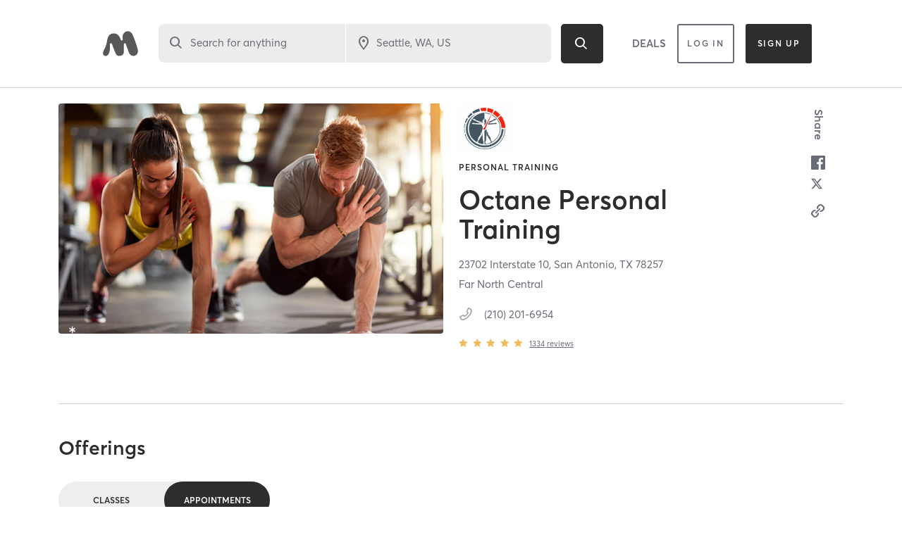

--- FILE ---
content_type: text/html; charset=utf-8
request_url: https://www.google.com/recaptcha/api2/anchor?ar=1&k=6Le95awUAAAAAIXSP9TcpPEng7Y6GdSkt7n46bAR&co=aHR0cHM6Ly93d3cubWluZGJvZHlvbmxpbmUuY29tOjQ0Mw..&hl=en&type=image&v=PoyoqOPhxBO7pBk68S4YbpHZ&theme=light&size=invisible&badge=bottomright&anchor-ms=20000&execute-ms=30000&cb=gi9ekjm7tkec
body_size: 49254
content:
<!DOCTYPE HTML><html dir="ltr" lang="en"><head><meta http-equiv="Content-Type" content="text/html; charset=UTF-8">
<meta http-equiv="X-UA-Compatible" content="IE=edge">
<title>reCAPTCHA</title>
<style type="text/css">
/* cyrillic-ext */
@font-face {
  font-family: 'Roboto';
  font-style: normal;
  font-weight: 400;
  font-stretch: 100%;
  src: url(//fonts.gstatic.com/s/roboto/v48/KFO7CnqEu92Fr1ME7kSn66aGLdTylUAMa3GUBHMdazTgWw.woff2) format('woff2');
  unicode-range: U+0460-052F, U+1C80-1C8A, U+20B4, U+2DE0-2DFF, U+A640-A69F, U+FE2E-FE2F;
}
/* cyrillic */
@font-face {
  font-family: 'Roboto';
  font-style: normal;
  font-weight: 400;
  font-stretch: 100%;
  src: url(//fonts.gstatic.com/s/roboto/v48/KFO7CnqEu92Fr1ME7kSn66aGLdTylUAMa3iUBHMdazTgWw.woff2) format('woff2');
  unicode-range: U+0301, U+0400-045F, U+0490-0491, U+04B0-04B1, U+2116;
}
/* greek-ext */
@font-face {
  font-family: 'Roboto';
  font-style: normal;
  font-weight: 400;
  font-stretch: 100%;
  src: url(//fonts.gstatic.com/s/roboto/v48/KFO7CnqEu92Fr1ME7kSn66aGLdTylUAMa3CUBHMdazTgWw.woff2) format('woff2');
  unicode-range: U+1F00-1FFF;
}
/* greek */
@font-face {
  font-family: 'Roboto';
  font-style: normal;
  font-weight: 400;
  font-stretch: 100%;
  src: url(//fonts.gstatic.com/s/roboto/v48/KFO7CnqEu92Fr1ME7kSn66aGLdTylUAMa3-UBHMdazTgWw.woff2) format('woff2');
  unicode-range: U+0370-0377, U+037A-037F, U+0384-038A, U+038C, U+038E-03A1, U+03A3-03FF;
}
/* math */
@font-face {
  font-family: 'Roboto';
  font-style: normal;
  font-weight: 400;
  font-stretch: 100%;
  src: url(//fonts.gstatic.com/s/roboto/v48/KFO7CnqEu92Fr1ME7kSn66aGLdTylUAMawCUBHMdazTgWw.woff2) format('woff2');
  unicode-range: U+0302-0303, U+0305, U+0307-0308, U+0310, U+0312, U+0315, U+031A, U+0326-0327, U+032C, U+032F-0330, U+0332-0333, U+0338, U+033A, U+0346, U+034D, U+0391-03A1, U+03A3-03A9, U+03B1-03C9, U+03D1, U+03D5-03D6, U+03F0-03F1, U+03F4-03F5, U+2016-2017, U+2034-2038, U+203C, U+2040, U+2043, U+2047, U+2050, U+2057, U+205F, U+2070-2071, U+2074-208E, U+2090-209C, U+20D0-20DC, U+20E1, U+20E5-20EF, U+2100-2112, U+2114-2115, U+2117-2121, U+2123-214F, U+2190, U+2192, U+2194-21AE, U+21B0-21E5, U+21F1-21F2, U+21F4-2211, U+2213-2214, U+2216-22FF, U+2308-230B, U+2310, U+2319, U+231C-2321, U+2336-237A, U+237C, U+2395, U+239B-23B7, U+23D0, U+23DC-23E1, U+2474-2475, U+25AF, U+25B3, U+25B7, U+25BD, U+25C1, U+25CA, U+25CC, U+25FB, U+266D-266F, U+27C0-27FF, U+2900-2AFF, U+2B0E-2B11, U+2B30-2B4C, U+2BFE, U+3030, U+FF5B, U+FF5D, U+1D400-1D7FF, U+1EE00-1EEFF;
}
/* symbols */
@font-face {
  font-family: 'Roboto';
  font-style: normal;
  font-weight: 400;
  font-stretch: 100%;
  src: url(//fonts.gstatic.com/s/roboto/v48/KFO7CnqEu92Fr1ME7kSn66aGLdTylUAMaxKUBHMdazTgWw.woff2) format('woff2');
  unicode-range: U+0001-000C, U+000E-001F, U+007F-009F, U+20DD-20E0, U+20E2-20E4, U+2150-218F, U+2190, U+2192, U+2194-2199, U+21AF, U+21E6-21F0, U+21F3, U+2218-2219, U+2299, U+22C4-22C6, U+2300-243F, U+2440-244A, U+2460-24FF, U+25A0-27BF, U+2800-28FF, U+2921-2922, U+2981, U+29BF, U+29EB, U+2B00-2BFF, U+4DC0-4DFF, U+FFF9-FFFB, U+10140-1018E, U+10190-1019C, U+101A0, U+101D0-101FD, U+102E0-102FB, U+10E60-10E7E, U+1D2C0-1D2D3, U+1D2E0-1D37F, U+1F000-1F0FF, U+1F100-1F1AD, U+1F1E6-1F1FF, U+1F30D-1F30F, U+1F315, U+1F31C, U+1F31E, U+1F320-1F32C, U+1F336, U+1F378, U+1F37D, U+1F382, U+1F393-1F39F, U+1F3A7-1F3A8, U+1F3AC-1F3AF, U+1F3C2, U+1F3C4-1F3C6, U+1F3CA-1F3CE, U+1F3D4-1F3E0, U+1F3ED, U+1F3F1-1F3F3, U+1F3F5-1F3F7, U+1F408, U+1F415, U+1F41F, U+1F426, U+1F43F, U+1F441-1F442, U+1F444, U+1F446-1F449, U+1F44C-1F44E, U+1F453, U+1F46A, U+1F47D, U+1F4A3, U+1F4B0, U+1F4B3, U+1F4B9, U+1F4BB, U+1F4BF, U+1F4C8-1F4CB, U+1F4D6, U+1F4DA, U+1F4DF, U+1F4E3-1F4E6, U+1F4EA-1F4ED, U+1F4F7, U+1F4F9-1F4FB, U+1F4FD-1F4FE, U+1F503, U+1F507-1F50B, U+1F50D, U+1F512-1F513, U+1F53E-1F54A, U+1F54F-1F5FA, U+1F610, U+1F650-1F67F, U+1F687, U+1F68D, U+1F691, U+1F694, U+1F698, U+1F6AD, U+1F6B2, U+1F6B9-1F6BA, U+1F6BC, U+1F6C6-1F6CF, U+1F6D3-1F6D7, U+1F6E0-1F6EA, U+1F6F0-1F6F3, U+1F6F7-1F6FC, U+1F700-1F7FF, U+1F800-1F80B, U+1F810-1F847, U+1F850-1F859, U+1F860-1F887, U+1F890-1F8AD, U+1F8B0-1F8BB, U+1F8C0-1F8C1, U+1F900-1F90B, U+1F93B, U+1F946, U+1F984, U+1F996, U+1F9E9, U+1FA00-1FA6F, U+1FA70-1FA7C, U+1FA80-1FA89, U+1FA8F-1FAC6, U+1FACE-1FADC, U+1FADF-1FAE9, U+1FAF0-1FAF8, U+1FB00-1FBFF;
}
/* vietnamese */
@font-face {
  font-family: 'Roboto';
  font-style: normal;
  font-weight: 400;
  font-stretch: 100%;
  src: url(//fonts.gstatic.com/s/roboto/v48/KFO7CnqEu92Fr1ME7kSn66aGLdTylUAMa3OUBHMdazTgWw.woff2) format('woff2');
  unicode-range: U+0102-0103, U+0110-0111, U+0128-0129, U+0168-0169, U+01A0-01A1, U+01AF-01B0, U+0300-0301, U+0303-0304, U+0308-0309, U+0323, U+0329, U+1EA0-1EF9, U+20AB;
}
/* latin-ext */
@font-face {
  font-family: 'Roboto';
  font-style: normal;
  font-weight: 400;
  font-stretch: 100%;
  src: url(//fonts.gstatic.com/s/roboto/v48/KFO7CnqEu92Fr1ME7kSn66aGLdTylUAMa3KUBHMdazTgWw.woff2) format('woff2');
  unicode-range: U+0100-02BA, U+02BD-02C5, U+02C7-02CC, U+02CE-02D7, U+02DD-02FF, U+0304, U+0308, U+0329, U+1D00-1DBF, U+1E00-1E9F, U+1EF2-1EFF, U+2020, U+20A0-20AB, U+20AD-20C0, U+2113, U+2C60-2C7F, U+A720-A7FF;
}
/* latin */
@font-face {
  font-family: 'Roboto';
  font-style: normal;
  font-weight: 400;
  font-stretch: 100%;
  src: url(//fonts.gstatic.com/s/roboto/v48/KFO7CnqEu92Fr1ME7kSn66aGLdTylUAMa3yUBHMdazQ.woff2) format('woff2');
  unicode-range: U+0000-00FF, U+0131, U+0152-0153, U+02BB-02BC, U+02C6, U+02DA, U+02DC, U+0304, U+0308, U+0329, U+2000-206F, U+20AC, U+2122, U+2191, U+2193, U+2212, U+2215, U+FEFF, U+FFFD;
}
/* cyrillic-ext */
@font-face {
  font-family: 'Roboto';
  font-style: normal;
  font-weight: 500;
  font-stretch: 100%;
  src: url(//fonts.gstatic.com/s/roboto/v48/KFO7CnqEu92Fr1ME7kSn66aGLdTylUAMa3GUBHMdazTgWw.woff2) format('woff2');
  unicode-range: U+0460-052F, U+1C80-1C8A, U+20B4, U+2DE0-2DFF, U+A640-A69F, U+FE2E-FE2F;
}
/* cyrillic */
@font-face {
  font-family: 'Roboto';
  font-style: normal;
  font-weight: 500;
  font-stretch: 100%;
  src: url(//fonts.gstatic.com/s/roboto/v48/KFO7CnqEu92Fr1ME7kSn66aGLdTylUAMa3iUBHMdazTgWw.woff2) format('woff2');
  unicode-range: U+0301, U+0400-045F, U+0490-0491, U+04B0-04B1, U+2116;
}
/* greek-ext */
@font-face {
  font-family: 'Roboto';
  font-style: normal;
  font-weight: 500;
  font-stretch: 100%;
  src: url(//fonts.gstatic.com/s/roboto/v48/KFO7CnqEu92Fr1ME7kSn66aGLdTylUAMa3CUBHMdazTgWw.woff2) format('woff2');
  unicode-range: U+1F00-1FFF;
}
/* greek */
@font-face {
  font-family: 'Roboto';
  font-style: normal;
  font-weight: 500;
  font-stretch: 100%;
  src: url(//fonts.gstatic.com/s/roboto/v48/KFO7CnqEu92Fr1ME7kSn66aGLdTylUAMa3-UBHMdazTgWw.woff2) format('woff2');
  unicode-range: U+0370-0377, U+037A-037F, U+0384-038A, U+038C, U+038E-03A1, U+03A3-03FF;
}
/* math */
@font-face {
  font-family: 'Roboto';
  font-style: normal;
  font-weight: 500;
  font-stretch: 100%;
  src: url(//fonts.gstatic.com/s/roboto/v48/KFO7CnqEu92Fr1ME7kSn66aGLdTylUAMawCUBHMdazTgWw.woff2) format('woff2');
  unicode-range: U+0302-0303, U+0305, U+0307-0308, U+0310, U+0312, U+0315, U+031A, U+0326-0327, U+032C, U+032F-0330, U+0332-0333, U+0338, U+033A, U+0346, U+034D, U+0391-03A1, U+03A3-03A9, U+03B1-03C9, U+03D1, U+03D5-03D6, U+03F0-03F1, U+03F4-03F5, U+2016-2017, U+2034-2038, U+203C, U+2040, U+2043, U+2047, U+2050, U+2057, U+205F, U+2070-2071, U+2074-208E, U+2090-209C, U+20D0-20DC, U+20E1, U+20E5-20EF, U+2100-2112, U+2114-2115, U+2117-2121, U+2123-214F, U+2190, U+2192, U+2194-21AE, U+21B0-21E5, U+21F1-21F2, U+21F4-2211, U+2213-2214, U+2216-22FF, U+2308-230B, U+2310, U+2319, U+231C-2321, U+2336-237A, U+237C, U+2395, U+239B-23B7, U+23D0, U+23DC-23E1, U+2474-2475, U+25AF, U+25B3, U+25B7, U+25BD, U+25C1, U+25CA, U+25CC, U+25FB, U+266D-266F, U+27C0-27FF, U+2900-2AFF, U+2B0E-2B11, U+2B30-2B4C, U+2BFE, U+3030, U+FF5B, U+FF5D, U+1D400-1D7FF, U+1EE00-1EEFF;
}
/* symbols */
@font-face {
  font-family: 'Roboto';
  font-style: normal;
  font-weight: 500;
  font-stretch: 100%;
  src: url(//fonts.gstatic.com/s/roboto/v48/KFO7CnqEu92Fr1ME7kSn66aGLdTylUAMaxKUBHMdazTgWw.woff2) format('woff2');
  unicode-range: U+0001-000C, U+000E-001F, U+007F-009F, U+20DD-20E0, U+20E2-20E4, U+2150-218F, U+2190, U+2192, U+2194-2199, U+21AF, U+21E6-21F0, U+21F3, U+2218-2219, U+2299, U+22C4-22C6, U+2300-243F, U+2440-244A, U+2460-24FF, U+25A0-27BF, U+2800-28FF, U+2921-2922, U+2981, U+29BF, U+29EB, U+2B00-2BFF, U+4DC0-4DFF, U+FFF9-FFFB, U+10140-1018E, U+10190-1019C, U+101A0, U+101D0-101FD, U+102E0-102FB, U+10E60-10E7E, U+1D2C0-1D2D3, U+1D2E0-1D37F, U+1F000-1F0FF, U+1F100-1F1AD, U+1F1E6-1F1FF, U+1F30D-1F30F, U+1F315, U+1F31C, U+1F31E, U+1F320-1F32C, U+1F336, U+1F378, U+1F37D, U+1F382, U+1F393-1F39F, U+1F3A7-1F3A8, U+1F3AC-1F3AF, U+1F3C2, U+1F3C4-1F3C6, U+1F3CA-1F3CE, U+1F3D4-1F3E0, U+1F3ED, U+1F3F1-1F3F3, U+1F3F5-1F3F7, U+1F408, U+1F415, U+1F41F, U+1F426, U+1F43F, U+1F441-1F442, U+1F444, U+1F446-1F449, U+1F44C-1F44E, U+1F453, U+1F46A, U+1F47D, U+1F4A3, U+1F4B0, U+1F4B3, U+1F4B9, U+1F4BB, U+1F4BF, U+1F4C8-1F4CB, U+1F4D6, U+1F4DA, U+1F4DF, U+1F4E3-1F4E6, U+1F4EA-1F4ED, U+1F4F7, U+1F4F9-1F4FB, U+1F4FD-1F4FE, U+1F503, U+1F507-1F50B, U+1F50D, U+1F512-1F513, U+1F53E-1F54A, U+1F54F-1F5FA, U+1F610, U+1F650-1F67F, U+1F687, U+1F68D, U+1F691, U+1F694, U+1F698, U+1F6AD, U+1F6B2, U+1F6B9-1F6BA, U+1F6BC, U+1F6C6-1F6CF, U+1F6D3-1F6D7, U+1F6E0-1F6EA, U+1F6F0-1F6F3, U+1F6F7-1F6FC, U+1F700-1F7FF, U+1F800-1F80B, U+1F810-1F847, U+1F850-1F859, U+1F860-1F887, U+1F890-1F8AD, U+1F8B0-1F8BB, U+1F8C0-1F8C1, U+1F900-1F90B, U+1F93B, U+1F946, U+1F984, U+1F996, U+1F9E9, U+1FA00-1FA6F, U+1FA70-1FA7C, U+1FA80-1FA89, U+1FA8F-1FAC6, U+1FACE-1FADC, U+1FADF-1FAE9, U+1FAF0-1FAF8, U+1FB00-1FBFF;
}
/* vietnamese */
@font-face {
  font-family: 'Roboto';
  font-style: normal;
  font-weight: 500;
  font-stretch: 100%;
  src: url(//fonts.gstatic.com/s/roboto/v48/KFO7CnqEu92Fr1ME7kSn66aGLdTylUAMa3OUBHMdazTgWw.woff2) format('woff2');
  unicode-range: U+0102-0103, U+0110-0111, U+0128-0129, U+0168-0169, U+01A0-01A1, U+01AF-01B0, U+0300-0301, U+0303-0304, U+0308-0309, U+0323, U+0329, U+1EA0-1EF9, U+20AB;
}
/* latin-ext */
@font-face {
  font-family: 'Roboto';
  font-style: normal;
  font-weight: 500;
  font-stretch: 100%;
  src: url(//fonts.gstatic.com/s/roboto/v48/KFO7CnqEu92Fr1ME7kSn66aGLdTylUAMa3KUBHMdazTgWw.woff2) format('woff2');
  unicode-range: U+0100-02BA, U+02BD-02C5, U+02C7-02CC, U+02CE-02D7, U+02DD-02FF, U+0304, U+0308, U+0329, U+1D00-1DBF, U+1E00-1E9F, U+1EF2-1EFF, U+2020, U+20A0-20AB, U+20AD-20C0, U+2113, U+2C60-2C7F, U+A720-A7FF;
}
/* latin */
@font-face {
  font-family: 'Roboto';
  font-style: normal;
  font-weight: 500;
  font-stretch: 100%;
  src: url(//fonts.gstatic.com/s/roboto/v48/KFO7CnqEu92Fr1ME7kSn66aGLdTylUAMa3yUBHMdazQ.woff2) format('woff2');
  unicode-range: U+0000-00FF, U+0131, U+0152-0153, U+02BB-02BC, U+02C6, U+02DA, U+02DC, U+0304, U+0308, U+0329, U+2000-206F, U+20AC, U+2122, U+2191, U+2193, U+2212, U+2215, U+FEFF, U+FFFD;
}
/* cyrillic-ext */
@font-face {
  font-family: 'Roboto';
  font-style: normal;
  font-weight: 900;
  font-stretch: 100%;
  src: url(//fonts.gstatic.com/s/roboto/v48/KFO7CnqEu92Fr1ME7kSn66aGLdTylUAMa3GUBHMdazTgWw.woff2) format('woff2');
  unicode-range: U+0460-052F, U+1C80-1C8A, U+20B4, U+2DE0-2DFF, U+A640-A69F, U+FE2E-FE2F;
}
/* cyrillic */
@font-face {
  font-family: 'Roboto';
  font-style: normal;
  font-weight: 900;
  font-stretch: 100%;
  src: url(//fonts.gstatic.com/s/roboto/v48/KFO7CnqEu92Fr1ME7kSn66aGLdTylUAMa3iUBHMdazTgWw.woff2) format('woff2');
  unicode-range: U+0301, U+0400-045F, U+0490-0491, U+04B0-04B1, U+2116;
}
/* greek-ext */
@font-face {
  font-family: 'Roboto';
  font-style: normal;
  font-weight: 900;
  font-stretch: 100%;
  src: url(//fonts.gstatic.com/s/roboto/v48/KFO7CnqEu92Fr1ME7kSn66aGLdTylUAMa3CUBHMdazTgWw.woff2) format('woff2');
  unicode-range: U+1F00-1FFF;
}
/* greek */
@font-face {
  font-family: 'Roboto';
  font-style: normal;
  font-weight: 900;
  font-stretch: 100%;
  src: url(//fonts.gstatic.com/s/roboto/v48/KFO7CnqEu92Fr1ME7kSn66aGLdTylUAMa3-UBHMdazTgWw.woff2) format('woff2');
  unicode-range: U+0370-0377, U+037A-037F, U+0384-038A, U+038C, U+038E-03A1, U+03A3-03FF;
}
/* math */
@font-face {
  font-family: 'Roboto';
  font-style: normal;
  font-weight: 900;
  font-stretch: 100%;
  src: url(//fonts.gstatic.com/s/roboto/v48/KFO7CnqEu92Fr1ME7kSn66aGLdTylUAMawCUBHMdazTgWw.woff2) format('woff2');
  unicode-range: U+0302-0303, U+0305, U+0307-0308, U+0310, U+0312, U+0315, U+031A, U+0326-0327, U+032C, U+032F-0330, U+0332-0333, U+0338, U+033A, U+0346, U+034D, U+0391-03A1, U+03A3-03A9, U+03B1-03C9, U+03D1, U+03D5-03D6, U+03F0-03F1, U+03F4-03F5, U+2016-2017, U+2034-2038, U+203C, U+2040, U+2043, U+2047, U+2050, U+2057, U+205F, U+2070-2071, U+2074-208E, U+2090-209C, U+20D0-20DC, U+20E1, U+20E5-20EF, U+2100-2112, U+2114-2115, U+2117-2121, U+2123-214F, U+2190, U+2192, U+2194-21AE, U+21B0-21E5, U+21F1-21F2, U+21F4-2211, U+2213-2214, U+2216-22FF, U+2308-230B, U+2310, U+2319, U+231C-2321, U+2336-237A, U+237C, U+2395, U+239B-23B7, U+23D0, U+23DC-23E1, U+2474-2475, U+25AF, U+25B3, U+25B7, U+25BD, U+25C1, U+25CA, U+25CC, U+25FB, U+266D-266F, U+27C0-27FF, U+2900-2AFF, U+2B0E-2B11, U+2B30-2B4C, U+2BFE, U+3030, U+FF5B, U+FF5D, U+1D400-1D7FF, U+1EE00-1EEFF;
}
/* symbols */
@font-face {
  font-family: 'Roboto';
  font-style: normal;
  font-weight: 900;
  font-stretch: 100%;
  src: url(//fonts.gstatic.com/s/roboto/v48/KFO7CnqEu92Fr1ME7kSn66aGLdTylUAMaxKUBHMdazTgWw.woff2) format('woff2');
  unicode-range: U+0001-000C, U+000E-001F, U+007F-009F, U+20DD-20E0, U+20E2-20E4, U+2150-218F, U+2190, U+2192, U+2194-2199, U+21AF, U+21E6-21F0, U+21F3, U+2218-2219, U+2299, U+22C4-22C6, U+2300-243F, U+2440-244A, U+2460-24FF, U+25A0-27BF, U+2800-28FF, U+2921-2922, U+2981, U+29BF, U+29EB, U+2B00-2BFF, U+4DC0-4DFF, U+FFF9-FFFB, U+10140-1018E, U+10190-1019C, U+101A0, U+101D0-101FD, U+102E0-102FB, U+10E60-10E7E, U+1D2C0-1D2D3, U+1D2E0-1D37F, U+1F000-1F0FF, U+1F100-1F1AD, U+1F1E6-1F1FF, U+1F30D-1F30F, U+1F315, U+1F31C, U+1F31E, U+1F320-1F32C, U+1F336, U+1F378, U+1F37D, U+1F382, U+1F393-1F39F, U+1F3A7-1F3A8, U+1F3AC-1F3AF, U+1F3C2, U+1F3C4-1F3C6, U+1F3CA-1F3CE, U+1F3D4-1F3E0, U+1F3ED, U+1F3F1-1F3F3, U+1F3F5-1F3F7, U+1F408, U+1F415, U+1F41F, U+1F426, U+1F43F, U+1F441-1F442, U+1F444, U+1F446-1F449, U+1F44C-1F44E, U+1F453, U+1F46A, U+1F47D, U+1F4A3, U+1F4B0, U+1F4B3, U+1F4B9, U+1F4BB, U+1F4BF, U+1F4C8-1F4CB, U+1F4D6, U+1F4DA, U+1F4DF, U+1F4E3-1F4E6, U+1F4EA-1F4ED, U+1F4F7, U+1F4F9-1F4FB, U+1F4FD-1F4FE, U+1F503, U+1F507-1F50B, U+1F50D, U+1F512-1F513, U+1F53E-1F54A, U+1F54F-1F5FA, U+1F610, U+1F650-1F67F, U+1F687, U+1F68D, U+1F691, U+1F694, U+1F698, U+1F6AD, U+1F6B2, U+1F6B9-1F6BA, U+1F6BC, U+1F6C6-1F6CF, U+1F6D3-1F6D7, U+1F6E0-1F6EA, U+1F6F0-1F6F3, U+1F6F7-1F6FC, U+1F700-1F7FF, U+1F800-1F80B, U+1F810-1F847, U+1F850-1F859, U+1F860-1F887, U+1F890-1F8AD, U+1F8B0-1F8BB, U+1F8C0-1F8C1, U+1F900-1F90B, U+1F93B, U+1F946, U+1F984, U+1F996, U+1F9E9, U+1FA00-1FA6F, U+1FA70-1FA7C, U+1FA80-1FA89, U+1FA8F-1FAC6, U+1FACE-1FADC, U+1FADF-1FAE9, U+1FAF0-1FAF8, U+1FB00-1FBFF;
}
/* vietnamese */
@font-face {
  font-family: 'Roboto';
  font-style: normal;
  font-weight: 900;
  font-stretch: 100%;
  src: url(//fonts.gstatic.com/s/roboto/v48/KFO7CnqEu92Fr1ME7kSn66aGLdTylUAMa3OUBHMdazTgWw.woff2) format('woff2');
  unicode-range: U+0102-0103, U+0110-0111, U+0128-0129, U+0168-0169, U+01A0-01A1, U+01AF-01B0, U+0300-0301, U+0303-0304, U+0308-0309, U+0323, U+0329, U+1EA0-1EF9, U+20AB;
}
/* latin-ext */
@font-face {
  font-family: 'Roboto';
  font-style: normal;
  font-weight: 900;
  font-stretch: 100%;
  src: url(//fonts.gstatic.com/s/roboto/v48/KFO7CnqEu92Fr1ME7kSn66aGLdTylUAMa3KUBHMdazTgWw.woff2) format('woff2');
  unicode-range: U+0100-02BA, U+02BD-02C5, U+02C7-02CC, U+02CE-02D7, U+02DD-02FF, U+0304, U+0308, U+0329, U+1D00-1DBF, U+1E00-1E9F, U+1EF2-1EFF, U+2020, U+20A0-20AB, U+20AD-20C0, U+2113, U+2C60-2C7F, U+A720-A7FF;
}
/* latin */
@font-face {
  font-family: 'Roboto';
  font-style: normal;
  font-weight: 900;
  font-stretch: 100%;
  src: url(//fonts.gstatic.com/s/roboto/v48/KFO7CnqEu92Fr1ME7kSn66aGLdTylUAMa3yUBHMdazQ.woff2) format('woff2');
  unicode-range: U+0000-00FF, U+0131, U+0152-0153, U+02BB-02BC, U+02C6, U+02DA, U+02DC, U+0304, U+0308, U+0329, U+2000-206F, U+20AC, U+2122, U+2191, U+2193, U+2212, U+2215, U+FEFF, U+FFFD;
}

</style>
<link rel="stylesheet" type="text/css" href="https://www.gstatic.com/recaptcha/releases/PoyoqOPhxBO7pBk68S4YbpHZ/styles__ltr.css">
<script nonce="MXISG0zjxr-QKK73GlBLXA" type="text/javascript">window['__recaptcha_api'] = 'https://www.google.com/recaptcha/api2/';</script>
<script type="text/javascript" src="https://www.gstatic.com/recaptcha/releases/PoyoqOPhxBO7pBk68S4YbpHZ/recaptcha__en.js" nonce="MXISG0zjxr-QKK73GlBLXA">
      
    </script></head>
<body><div id="rc-anchor-alert" class="rc-anchor-alert"></div>
<input type="hidden" id="recaptcha-token" value="[base64]">
<script type="text/javascript" nonce="MXISG0zjxr-QKK73GlBLXA">
      recaptcha.anchor.Main.init("[\x22ainput\x22,[\x22bgdata\x22,\x22\x22,\[base64]/[base64]/MjU1Ong/[base64]/[base64]/[base64]/[base64]/[base64]/[base64]/[base64]/[base64]/[base64]/[base64]/[base64]/[base64]/[base64]/[base64]/[base64]\\u003d\x22,\[base64]\x22,\[base64]/DhEfCrENTw7TDn2vDicK9wpIwwp0vSsKCwprCjMOLwqdtw5kJw7jDtAvCkj1mWDnCmcOhw4HCkMKQHcOYw6/[base64]/DqcOcw6vDmkbDoVHDokbCtcK/w6xww6wnKVofKsK/[base64]/CnsOeb03DpEUlwpN4wrRzwpQ/wpAzwp8dX2zDs1fDtsOTCS8GIBDChsKcwqk4OWfCrcOrWSnCqTnDvcKAM8KzAMKqGMOJw5JKwrvDs1zCjAzDuCMbw6rCpcKFUxxiw6NwesODRsOmw6J/E8O8J096UHNNwoM+CwvCsxDCoMOmTXfDu8Oxwq/[base64]/[base64]/DnsONwohyQ0fDoMKkw7bCusOnw5gRSMO8JiDDjcKKXUR4w4slZS89bsOoNMKmIzbDij4xc2zCtHcXwpFwFkzDoMORAcOUwpTDhU7CpMOgw67CjMOoDSIIwq3CksKKwo9JwoddG8KjGMOZXMOMw65Wwq7DphPCv8OHNy/CmkbCjsKSYDXDssOKXcOAw4HCg8OWwpsGwpl2WGjDt8ONMgkBwpHCsBnCgELDnGMHJRlnwoPCqXwUFU7DrBPDtsOKeBh9w6gmSxI5bsKuQ8OOFnXCgFfDpsOYw7d8wq16bERfwrskw7rCkl7ClmEsQMOBCVRiwplgbsOabcO/wrHDqy5qwpESwpvCvwzDj2rDsMO/anvDinrDsipzw710awHDv8KPwognGMONw7XDpUzCrEzCqA9tGcO1dMOjN8OvICNpJ0BMwrEEwrnDrgAPRsOJwpfDgMK2woM2dsO9LcKFw4RLw5B4KMKjwr/DjybDgiHCt8O0UQ/[base64]/fcOtCRvClsO6VxLCg8Ksw6l+wpPCvMOswrAkHAXCu8KHZi4ww7PCswJuw5XDuyZ3SXccw7NbwppaSsORIU/Cq3rDrcObwrvCji9Fw57Dh8Klw7vCkMOyWMOEdkDCv8K/[base64]/CucOTw4TClcOAdzoFwqjClCQzE3wjw6fDq8OcwqLCs0ZlDHjDpwrDo8KlLcK7AGB1w6XDhcKrKMK7wrFfw5hIw5/Cth3Cnk8TGwDDtsK9V8KZw7YLw7/DgFXDtl8dw6zCo2XCusOLIFc+HhdfaEHDr3h8wrbDkmTDucO4w5TCtC3DmsOkTsKSwoTCocOlEcOJbx/Dki0EV8OEbmLDlcOEY8KCIcK2w6LCpMK5wq8Aw57CgBbCnhRVam9OXXTDjQPDgcOpRsKKw4PCpMK/[base64]/elvDrsKjFsKXQ8ODwoRrcsKoT1A7w7XDjyrCjV9fw55MTQ5NwqgxwqDDhAzDpCE5V3hxw4HCuMKWw5Ujw4QgC8KUw6A6wrjDj8K1w5fDnBbCgcKbw4bCoFIVBT/[base64]/DoF3CkFYeXcOZKHHDuGnDp8KQwpHCsyoTw43Ch8KrwqowbcKdwqTDgTTDoFDDhloQwo7Ds2HDv28WD8OLF8KqwpnDmSDDjjbDr8Kqwo0Gw5hxKsO6w6wYw44FSsKrwrwSLMOeS3hBGcOkHcOHUwUFw7VKwr/Cv8OOwox9w7DCim/DqERmMRHDjxHDrsK7w6lvwobDkDPCuzM6wobCtMK+w6/Dsy44wpXDqFrCk8K5BsKKwqbDnMKHwo/Dt0kSwqADwpXCtMOUOsKBw6HCozBvOCxWFcK/wpldHTIMwp8GccOKw5/[base64]/EVXCscK6W8Otw6RNw7/[base64]/[base64]/DisO9XVXDpiTDgMOqLTRtw5XCrlUDwq8BbsKWDcO2ADR1wphnRsKjUU8Fwq41w5zDv8KAMsOdVVvCkQvCnVHDgmbDscKcw67CpcO5wq96FcO7IyZBQH0OWCXCiFzCmwnCqEfDmVRfG8KAMsK0wobCqEzDq1zDmcK9RQ7DqMK4IsOEwp/CnsK/VsK6KsKYw4M9GWMrw5PCkFzDq8KIw77Ct27CnXzDiHIbw6PCiMKowogHe8OTw6HCqznCmcOnNBvDnMOpwpYaRDNnG8KDB21FwoZeesOtwp3Dv8KBL8Kfw7PDs8KXwrbCrypFwqJSwrUgw6zCj8O8Z0jClF/CpMKvOS4TwoJKw5d/NcK2VTIQwqDCj8Olw5sQEQYDB8KIfMKkPMKpXjwpw5Jkw7x/S8Ksf8OBD8O1ecObw4xtwoHDscOiw5vDtkYAI8KMw4U0w43DksKNwp8/w7xpEk47RcKqw685w4kobhbDs3vDjMOLNRXDi8ORwpXClj/[base64]/DsMOGw77CkEvClsO2ckfDssOCw57Cr1xRw6IOwrtoeMOIw5U2wqnDvCFsbHpawqHDgx/DoiYIwoYOwq3Dr8KZK8K+wqwPwqR7cMOrwr58wr4xw6XDoFDCjsKtw71ZFi1ew4VsGSbDjWDDuV5XMiNsw7JLQm1ZwpEgEcOBd8KRwo/DnHTDv8K0wpXDn8KywpJ/fiHCglhnwqUiOcOWwo/Do0sgA0jDn8OhNsOXIxBrw67CrUjCr2d/wrkGw5zCucOdVR0oIUx1RsOeeMKEbMKew6XCp8OFwokXwpcmVXLCrMOtCAcwwrTDisKYbDN2GcKUES/CuDQOw6gmOsOnwqsFwpFLZklrO0Ulw5AYcMKLw7LDi3wZemXDg8K/Tk7DpcOyw5tFZjZjPArDlknCqcKKw6PDpMKJD8OWw7ojw47CrsK4HcO5W8OqIWNgw7ZeM8OPwq9Pw4vCrnfCi8KaAcK5wo7CsUHDsELCjsKAWnpnwqAyTTzCsQrDmB7CocKLPiRhwrPDjVbDt8O7w6fDlcOTAz8QXcOrwr/CrQ3DqcKDfl90w75cwo3Dul3Dqg5yCsO6w5fCs8OgPxvCgcKcRC7DtMOvQyvCpsOsGgrCl01pKcKZGMKdw4HDksKBwp7CsgnDl8KcwqALW8OnwpJJwrnClEjCvi/Dh8KJJgnCpwzCjcOzNkfDqcOPw63CuGcZJsKyUFDDksKAbcORYcKuw78owpk0woHCrMK4w5XCicKww5k5wrLCv8Ktw6/Cs2fDoUFnAiNXSDdZw4J/KcO+wrkiwqjDkkk2A2zCr1crw6MFwrFPw6jDhxzCmWkUw4LCkmQwwq7Dtz/DnUEewqlUw4oew7QfTG/Cu8OvWMK+wpjCq8OvwphSwqdqSxYecRVrHn/CvAQCWcOiw6vCmSdxHAjDnDAgYMKJwrDDh8O/ScOKw6Bgw5AbwobCg0cnwpdxHTg1VSNnbMOUUcOuw7MhwonDsMOswr8VV8O9wrtdUsKtwrAjGX0ywrZRwqLCpcOrKsKdwpXDp8OJwr3CjsOHPRwxMQ/Dkh5QK8KOwoTDsmzClAbDgiPDqMO0wodxeX3DhXLDrMKJdcOFw4Erw4gBw6XDpMOjwrp3eBnCnAhOeAdfwrnDvcKoGcOywp/Cozt0w7E4AiXDtMObW8K1IcKoOcKFw4HCmDJTw57CusOpwrgJwo7DuhvDjsK9RsOAw4pNw63CmzTCk2hVZyjDh8KSw7lCTWfCljTDjsKrWGHDtAI4ZS/DrALDmsOOw5IVaR9qV8O/w6jCvU9gw7HCucK5w69Hwo1cwpRXwoYkGMOawq3CtsOSw7x2JQluV8KVdWXCrsK6J8Kbw4Ibw44jw6BgR3MCwpLCscOSw7PDjUo2w7xewpN8w7sIwrXCsGbCjCjDtMKuYgHChsKeQHbDrsKNLU/CtMO8NWMpSGp0w6vDpzlMw5Asw59mw4Mww5NEdAzChWoWTsO1w6TCrsKQOsK3VBbDp18vw4oqwr/CgsONQEd3w7nDhsK9H23ChcKJw6/CoF/Di8KXwpk+OcKIw6txczvDlMK2wpjDiTfCuAvDk8OULiHCm8Kaf3rDoMKxw6kQwpHCnAlbwrDCuXLDlR3Dv8Oow5jDp208w6XDi8KCwovDnnXCsMKJw6zDm8OxXcOCPis3O8OGSmpLMBgPw5tnwpPDlAfDgCHDvsOySFjDqwnCuMO8JMKbw47CgMOPw6cgw5PDhm/Dt1JuVToHw53CkEPDusK4wojDrcK7WMO/wqQbNhtkwqMEJHZLCBd3EcOJOhDCpsKZQyY5wqMUw7jDqMKVa8KcYmbCijBXw6oILkPChnACBcOXwqHDjE/CtmV5RMOZWSRfwovDhUgSw7kXEcKpw6LCo8K3PcOFw4DDhFrDuV52w59HwqrClcONwotsOcKSw7bDksOUw4QYJ8O2ccOHF1XCohHCvcKAw5hLSsOLF8Ozw5d0M8Kkw63Dl2kIw6TCixLDuz9FMRsLw40OSsK4wqLDqn7DjsO7woPDrAZfW8OFRMOgHi/[base64]/w69DHR83V8Omw7fCoybDr37Dp8OUJcKfwoDCr2LDv8KZHMKOw58qI0E/R8ObwrZJJ0DDn8OaIMKmwobDhlI7eyDCjmB2wqQbw7XCsA7CvRREwpfDjcKCw5s8wqvCvnQpFcO0b1gewppgPcKjfibCvsKbYwjDnmA8wpk7QcKGPcOmw69lacOEfijDn14Mw7xUwrhWCTdvf8KbYcKSwrFufcOAbcO/[base64]/Cv8O8w6HDgMKuwpnCqsKXTsKIWsO0w4xqAsKYw4VKQMOew7XCgMOwQcO2wowcKMKvwpVnwoPClcKAFMKUC33DnTsBWMKdw4s/wqhUw7F/w7UNwr7DhQYEQ8OtAsKZwp86wqrDqcKRIsKpaWTDj8KCw5HClMKDw78/bsKvwrTDu1YmJMKawrwEQ2xiXcOzwr1sTDtGwpcWwpxOwqXDhMKEw5Nlw41mw4jClgpnSMKnw5HCi8KPw7rDvzfCnMKIO1p6w4A/P8Obw417NQ3Cl1LCl1clwpHDpSLDm3DCrcKDXsO0woNdwrLCoXzCkkDDncKNCi/DnsOuccKEw6/[base64]/wrzCpcKOMgzCpRZuw67DpcKSw7XDm8KAwqdyw4ZCwpTDncOOw7bDocK+BsOvbhDDjsOdKcKpVmPDu8KDCXjCssO6W0zCvMKWZcKiRMOBwo8Iw5orwqZnwpXDjTfDnsOpasK1wrfDlCjDgUAYKQ/[base64]/[base64]/DkQ87Dg7CtMKkF1TCljRnd2TDscO4wqvCnMOtw7bCuRvCpMK2EAfClMOIwpxMw5PDmGAww4slEcK/dcK+wrPDoMO+RUJ4w73DtAgWUiN8ecKUw6lMb8ODwrLCh0/DmApydsOsRhnCo8OEwpvDq8K0wr/Dn25EYjciXABcGcK7w5Z8Q2HDmcKoA8KeeQfCjh7CuQfCiMOhw7bCnSnDqcKqwrLCrsO5MMOOPMO1MHnCpnwbT8KOw5bDrsKOwofDiMKZw5FowqJ9w7jDtsK4AsK2wpvCm1LChsOdZXTDt8Okw6EuFgrDv8KUEsO9XMKCw6XCmMO8PT/ChA3CmsKrw4x4wo91woQnImccf0VQw4bDj0PCrwE5fjBhwpc2e1F+OsO/[base64]/DkgUpw6rDnzQ1w64KM8K8w695w5tNC8OEXz3DuAlTScODwqTClMOOw6zCnMOGw6thVADCgsOXwqzCuDRTJ8O9w6Z7VsOxw5hME8Ovw53DmCk4w4JywpPCmCBcasOXwr7DscOkA8K2wp/DiMKCWMO1wozCtzNJVU07TXjCi8KswrRtbcOgUi5Ew5zCrFfDgz3CpFkDWMOEwooRUcOvw5Idw7DCtcO1J0jCvMKqQ13DpTLCjcOjVMOLw4DCsktIwrnCgsO3w4/DocK2wrrCj0Q8BMONLVd7w6nCvcK4wqbDpcKSwoTDs8KqwqIuw4EYVMKzw7vDvEMKRywtw4c8NcK6wrvCisKjw5opwrvCncOiRMOiwqrDsMOxZ3jDuMKGwoV4w74Hw5J8WE0LwqVPYXRsAMKbcTfDhAI6G1A9w4/DjcOnQMO9fMO0w4Mfw4RAw43CvsO+wp3ChMKSM0rDjgnCrnRJUSrClMOfwq8BZDt7w4PCpGYCwpnDicOxc8Oowo5Ow5BFwpIOw4gKwp/DoxTCt1/DlEzDgj7CokhvI8KSIcK1XH3DtBvDrA4CC8K0wqfDgcKmwqMpN8O+GcOiw6bChcKwHhDDr8OMwrQuwoh3w5/CtMOgSEzClcO5OMOcw43CvcKXw71Xwo8eJ3bDhsKwUX7CvjvCl1I7UE5eV8Ouw43Dt1dnCgjDqsO9PMOENsO2Fz4TFUU3LAnCpULDssKeworCq8KqwrNCw5vDlwTCqRnCtATCrcOUw4/CmcOSwrwWwrk9ISV9RXh0w5DDoG/[base64]/ClsK3V8KewrHCn8OfblHCrGPDlwfDrMOYwqVCwrTDvyR/[base64]/[base64]/wqrDrElpPMKVw7Z9QE7ColRnw7M/w5tBFiLDrB8tw6rDtMKawpBdE8KVw40gdj/DqQREIEJ6wpHCt8K1FXxvw7DDjMKrw4bCvMOoEsOWwrnDscKVwo5Yw5LCh8KtwpsawrbCncOXw5HDpkdJw4PCujrDhMKuFhvClUbDtE/CiD9XVsOvH0jCrAhMw4pAw7lRwrPCslwvwop7woHDpMKVwppewpPDpsOqGwl+esKKVcO2RcKIw4TDjgnCnBLDhHwIw7PCqhHDum8TEcKTw67Do8O4w6bCt8O/wpjCssOlZcOcwrLCjwrCsT/DlsOcEcK2GcKfe1N3w4PDolHDgsOsTMOtQMKXGCsLWMKNGMODJTXDnj5gHcKuw63CqsKvw4/[base64]/[base64]/DgWI0wpkbOMOjQV9KfsOlwohvWsOfwp/DvsOzP0LCpMKmw4LCux7ClcKaw5TDqsKlwqw0w7BeUUNsw4bDvBQBXMK8w7vCi8KXf8Okw4rDr8KqwpRtVVJ6T8KmO8Kcwps8J8OMNcOSCcOrw6/Dr13Cg0LDlsKzwq3ClMKmwo9lbsOYw4rDkB0oAivCmQg9w6E7wqkGwofDiHLClsOew6XDngxIw6DChcKqIj/CucOmw75jw6nChRt3woxpwrxFw54xw47DnMOUfMOvwr4ew4dXX8KWCsOWEgnCmn3ChMOaYcK8VsKXwqhOw79BCcO/[base64]/CrsO8w4/CiV1SdDtLFgRLHCjDtMOTw5rDrcOTZDZDOBjCisKTP2pJw4VQR2x2w4wnVTpvIMKew7jCnQ41cMOva8OVI8KVw5FCwrHDpT5Sw77DgsOUS8KJHcKcA8Ovwo0NXjXCuGfCmMKyXcOUIyDDpmIzNA9QwrgOw5rDuMKXw6RNW8O/wpBTw7DChxRlwoHDvzDDvcOQRAVjwqolBH5Hwq/Cr0/DqsOdBcKZagURVsOpwrzCkwLCi8KlcMKrwqLDp2HDrAl/[base64]/CrcO/[base64]/b1/Cq8O+RndBw53Dh8OJw4rCnH7Ch8OZfkNWwq1AwpvChGTDqsO6w4HCgsKdwqLDrMKbwqFzdsKYEiVRwr8TClpow50iwrrCusO6wrAwI8K2LcOtKMKAThTCh2/[base64]/w7kPw5gew5jDujjCvU7CrMOSw7NEOU1jwofDh8K9ccK4BX49wrclNwIuY8KdehU/GcORZMOAw5TDisONcn/Cj8KDYSNbXVJQw7DCpBjDlljDhXIEZ8OqfiLCimZFHMKlUsOmJsO2wqXDuMKXKGInw5XCgMOtw7EiAzNTTTLDljBowqPCmcK7biHCgH95TRzDnlPDhMKIJDx7c3DDuVtuw5QswobDgMOtwr3Dt1zDgcOGFsOlw5TCiQAtwp/CpGjDu3gzUVvDnRlow6k6OcOww449w5Vkw6sVw6M9w5ZmK8Ktw746woXDpjcTDy/[base64]/[base64]/TQNmH3nDtRJuwrseYkcfdxwZw5gowrbDoT5hIcKdeRjDkAbDjF/DtsOTbMK/[base64]/DkMOtPMKXeMKpbcO9YMKjbcOaUQ5TfMKAT8OdYkRTw77CqQ3CjW7Cpz7CimvDolB7wrwAPsOKQlE2wpvDhQZ2DFXCkVk2wrDCikXDj8Kdw4zCjmovw7fCiy4Vw5LCocOLwo7DisKEM3fCsMOwMBojwqcowqNpw7TDjgbCnC/Dm2NkdMK8w5ovbcKVwo4IbVzDisOiFRl0BMKrw4/DuC3CsjRVJEx7wo7ClMOnfsOMw6BNwolEwrYZw6NaXMKJw4LDl8O5Bg/DrcK8wofCu8OBGADCs8OPwofChVHDgEvDqcO+YTgYWcOTw6VMw4vDsHfDgsOCKsO3DkPDo1bDpMK7YcKcJFEsw6A2WMOwwroZI8O6AAEBwoTCssOPwqBWwok7d0PCvlAswpTDtsKbwrLDmsKuwq5eBz7ChcKYJ1wgwr/DrMKGJR8WE8OGwrHDhDbDvsOZfERewrHCmsKFKsOsa2zCgMOewqXDsMOlw6jCoUpgw7g8dA1Lw4llTk8SP0XDisO3B2jCrW/CrxDDk8OYXRbCs8KYHA7CgFnCh3d1MsOtwojChGLDkQo/E2LDt3vDucKkwpU8QGJSasORcsKiwqPCncOpDSLDigTDmcOGK8OwwoDDiMKFUHXDk3LDrwpowpzCscOZMsOLVydOfGbCgMKAO8OlJcKDKEHCr8KQdMK8RDXDvDrDicOiOMKcwpF0wofCmcOWwrfDjlZQF0/Dn1EqwpvCssKoScK5wqrCsEvCiMKEwoLCkMK8HW/[base64]/CMOFwrnDr8K4wo7Ct34LWlYqw5jDoSvCnGc3w6MENzBGwqkaccO4wo8qwoPDpsOMIMOiOShFeVPCocOSFy1weMKPwqQaC8ORw6fDl1g3UcK9OsO1w5rDuhnDvsOBw5Z4I8Ojw6/CpDxvwrDDq8ONwqllKR16TMOCSz7CmngLwpgAwrPDvTLCtF7DqcK+w7ZSw67Co27DlcKbw5/[base64]/[base64]/DkXvDpR7CpcKQw6bDukFaacOLNMKwEsKVwpV3wp/ChQ/Dg8OTw5Q9WMKKY8KZSMKuXMK6wrl8w4pcwoRYf8OPwqLDjcKGw7dRwpzDusOnw69wwpIHw6B9w7LDmUFmw7Afw7jDgMK0wp7CnB7CiF7CqzTDmELDq8KOwqLCi8KAwpwRfjYEIhFlcnrCrT7Dj8OMw7zDq8KCScKHw7NMF2LDjH0tRz7Cm1FTe8OiGMKHGh/CslDDtAzCqFTDhCjCoMOQAiZyw7LCsMOuIHnCicKsZcOOwrZ0wrvDk8OVwr7CqsOUw6fDmcO5CcOIUFDDmMKiYFY7w6bDhwDCqMKtG8K5wrEEwonCqMOKw5gfwq/CjjE6PMOGw7whJncEfkc6S2k6esOXw4JadR/DmkDCrFYbGmXCg8O7w4dMUnVswpIMT0NjJwBdw6Few7QRwoZUwqfCnljDuWHDqE7CgDHDvBFkKDNGYSPCiUlPNsKvwoDDm33ChsKnacOqOMObw43DsMKCKsKxw7Nlwp/[base64]/DrsKZMTHCqsKMwp7CtCHDkhfDrCMtw6tbMcORasOPwrrChhzDkMOSw4cLW8KiwrPDqsKJTXlowqHDhFPDq8KwwoB/w6xFN8KFccO/IsOZPHhAwpomDMKUwrHDkmbCvjszwpbCrsKpasOqw4s1GMKBWhRVwqFRwpVlacOePcOveMKZRzNlwq3CtMKwDGgaP0p+Ij15d0zDmnUZDcOdWsKvwqbDrsOGYR52V8OSPDs8U8Krw7zDjytnw5JyRDPDoRVafGHDnsO1w7zDo8K5ISbCjHh2JxzColLDhcKEGn7CqVF/woHCksKhw6rDijzDqFMUw4DDtcOywp81wqLCmMOlVcKZLMKNw6TDjMKaCwJsFlrCkMKNeMOFwrtQEcKMfBDDo8OZNsO/cjjDkQrCrcOcw7DDhUvCqsO/UsKgw7/[base64]/[base64]/VsKtwqlKaBZRNAJ3DwfDrsKMwoM6IMKVw5luWcKKehfCsRrDicO2wqDDsQVaw7nCnzYBAsKtw6zClAJ8QMKccjfDrcOOwq7CtsKYaMOkd8Oqw4TCkSDDqnhpRx7Ct8K2BcO+w6rDuwjCkcOkw5MZw6LCnXTCjnfDocO/[base64]/w6LCq8OgU8Kkwr0rwqlLwqtNwrTCn8Ocw6J/w4DCtnPDulw4w4jDhhzCszBPeWrCplPDoMO4w7HDplvCrMKsw5HCpXHDhMO/UMKRw6HCmsO0Oww7wpHCpcO4dBzCn2ZcwqvCpD8ewoNQDnPDt0ViwqwaSxzDmCHDjlXCgWc3In8aO8Onw7NeX8KuSBzCusODwrXDo8KoSMO2X8OawqLDkznCnsOySTNfwrzDoSLChcKTVsOUR8OOw7TDgsOaJsKYw7vDgMOBTcO/wrrCgcK2wqDDoMOGVT12w6zDqDzCocKkwp9SRsKsw61yI8OrL8OlQx/CqMOkQ8OraMOtw40YT8KiwrHDp0ZAw44/[base64]/CrMKnG1LDkMKpC8Knw4DCqhhEUg0Awrh6X8OhwrzDlQBkMcO5KxDDrMKXw74EwqNmdsOzBU/CpTLCgH1ww4EbwonDvcK0w6HDhnolDgd4BcOjR8K9PcK7wrnDgA1Iw7zCncO1RmgmJMOEHcOOwpTCpMKlKwXDg8OFw6plw5lzTXnDu8OXRh7CoXdtw4fCj8KuN8KFw43CnGc4w7LDgcK+KsO9LMOgwrABM2vCvxssT2xDwpDCmwY2DMK4w4rCrhbDj8OxwqwZDSXCmG/Co8OTw4J3AHhAwpMiZWXCp0HDq8K8ex0ywrLCvxgTZ3wsV0JhdhLDs2Vow4Qww7dhNMKYw5FtU8OEQcKrwqdlw4t1UAtgwr/DlUZ4w4ApAsOCw74BwobDk2PDozIZccOdw6VJwqJjdcKVwofDjwbDownDvcKIw4bDlCdfHi9awrXCtBIfw6rDgiTCqnnDiW8FwqcDcMK2w7F8wpZwwqdhPMKGw47CmMK1wpxATnDDh8OzPis0AcKfX8OPKwbDi8KnKMKSAxh/[base64]/fsOvI8OjGhfCtj1pHMO0MwjCkW7DuxYtw51iYw3DiHBgwqkLGTzDiEjCtsKWdjrCo3fCozPCmsKfFQJTGy4zw7dRwqRpwqBdVgNGw4TCr8K2w6bDgC0WwrQewqPDtcOaw5EHwoTDvcOQZmchwpxEYjd4w63ClClBLcO2w7fCu1Z+M3/DsH4yw6zCqkU4w6zCo8OLJjU4XE3DvyHCm0ofUDBAw71/wpF5C8OFw6LDksKdSnFdwrZ4Vk7CnMOywrI8w75/woXCh3bCq8K3HgXCpjhvCMOUYRnCmSocasOtw7RrLF04WMOsw5B6IMKdZMOgE2UYIkDCu8OnTcKYc3fCvcOYQi3ClzPDoAUAwr/CgVcVScK6wpvDp3pcGGwCwqrDncOWIVYqGcOkSsKzw73CoG7DpsOINMOOw7oAw6LCgcKnw4rCpnHDhljDjMOiw4XCnGzCqDTChcKrw50bw61nwq5/RhIzw4LDlMK2w4gXw6rDlsKWR8OswpZWM8O6w5EhBFPDoFd9w7FGw7Ejw7E5wpLChsO8Ll/[base64]/CGzCuMKmwqcFN1R8O8OzwrbCgH/Dv8Ksw4NTw65owqvDssKMLFsbdMOwJ0rCoTXDv8Opw6lHMknCl8KFb0HDhcK0w6wzwrNwwpt2L1/DkMOpGcK9V8Olf1odwpbDgUllAU7CgHRCNcKgXBxNwqfClMKdJ2jDk8K6McKqw4fClsO6asOYwpNlw5HDrMK2LMOTw5zClcKSR8KcDF7CjSTCmhQ4TMKiw7HDvMOaw7d7w7QlBcK0w752PAzDug4eNMOLXcKyVhFNw7tpW8OOAsK8wo/Ci8KDwqByQBHCmcOdwoLDkzrDjjPCrsOqNMOpw7nDjDrDrn/DllfCvlY2wqgLZMOnw7/[base64]/[base64]/fh7Ck8OVw4TDl8O5W8KnLV0GQUdawpTChCMdw5jDpF7CnEsawoDCjcKXwq/DlTTCkMK+BVI4KMKqw7vDoEBTwr7DmsOjwq3DssKEOh3CiEBuKiMGVgTDmHjCtWPDjRwWw7ERw7rDjMOnW2EFw4nDgcOzw5s5QBPDocOjT8OKacKrHsK1wr8/CU8dw7pLwqnDqFrDpMODUMK1w6jDqMKww67DiSp9Lhksw4FjfsKxw6l3ez7DnTzDssOjw6PDusOkw5HCvcK8aibDq8K0w6DCiQPCjsKfAEjDocK7wq3DgnnDiDUlwrpAwpTDr8OTHUlLISTCiMOcw6rCscKKf8OCT8ORe8K+WMKVNsOECh/CqFIFN8KBw5nCn8KRwo7ClT8HK8OIw4fDisO3Rwx5woDDjMOiJQXCsisMbDTDnQY2WMOUexLDuRAwcFPCnsKHeCvCrH0/wppZOMOtUMKxw5PDm8OWwqF5wpHCmD/Cs8KTwonCrXQBw7bCvMKgwrlFwrU/P8Oyw4k9EsOgTUcfwrDCmsK9w6B0woxnwrbCjcKCZ8OPGsOvBsKBP8KBw7EeHyLDqW7DisOMwrwvccOHc8K1GzPDq8KSwq0xwoPCkR/CoHbClMKmwo9Pw7YZH8KhwrTDmsKECsK3RsKqw7HDtV1dw7FLbkJSwo5vw51Twrk8W3wTwrjChRoYU8Kiwrxpw7/DuhTCqAxJcSPDgEfDicOswr90w5bCgRfDqMO1wqDCgcOIXnpYwq/DtMOeUMOAw4zDkhHChy/Ck8Kjw4zCtsKxZ2DCqk/CqE/DmMKEJcOeYGZ6Y0c5wqrCuRVnw6vDssKWQcO0w5zDvm9Hw7lLUcKEwrUMFjxAJw7CpX7CvWVKWMO/w45AVsO4wq4wWWLCuWkJw6jDgsKgI8ODd8KaM8KpwrbCpMK5w7lgwp5IRcOfWFTDiWNqw6bCpx/DnA9Mw6wHAMOVwr9pwoTDocOOw71HXT4jwqDCtsOiTnfCr8KrfcKdw74ew5sQE8OoMMOXAMKww48GcsOuDh/CqF89Q3MHw5vCuEE5w7/Dl8KGQcKzaMObwrHDtsOWNVPDpcK8Xz0ZwoLDr8K3EsOeAX3DrsOMRxfCkcOCwoR/w4Qxw7bDq8KoAyV7N8K7SxvCp0FHL8KnCyjDvMKAwoFIRTPDmEPDrnnCvR/DtzE0w7BVw4XCqyXCggJbNcOBczw4w47CqsK0KG/[base64]/wpQhwpAVUcKFwohtKgh6w7twbUkWK8OJw5LCgsOLUMKNwpPCswHCgyjCgCjCtDZCRsOZw5R/wplMw7Ecwr8dwpfCnw3DkkdQPR5/VzfDnsKRWsOCfm7CpMKsw6szeQc9EcOiwpUCLXkxwrwlPMKqwocfWSbCkFLCmcKMw69dTcKJEsOOwo/Cq8KawpAULMKFWcOBWsKawqg4cMKJPgcES8KtNgHClMO/[base64]/CmsKLwqNdRsOTM8O+C3bCtcKUw7l9fcKccRU6fcOnFTzDonoQw6AkKsO8A8Omwq4MOTw1cMOJHTTDvkJYVRbDil3CjSUwUcOzw7vDrsKPcg0xwqsUwrhKw4pKQRFKwrYwwpHDoT3DgcKrYVE3DsOXZDgwwqx/WH07DgtCTgEUScKKWcOsMsOSGwTCuSjDmHRawqw4VTd1wojDtsKKw7PDmsKyeG/[base64]/CvVTCkGNuTsKDw6PDk8KHwq9ZAsKKWsKTwpMWwrbCojtGc8OtTMOmDC8cw7/DtV5XwopxJsKFR8OINWTDmGgtPsOkwqzDozTCnMOHYcOVfjUdR31ww491LSLDikguw5TDq2rCnRNwNyzDniDDusOFwoIRw5/DtcKeCcKTSz5id8O0w6oEZEnDicKdOsKMw4vCuF5JPcOkw4IyfsKpwqZFKD1dw6pTw7zDsRVgVsOLw6zDqMO0JsKyw71Nwoh1wronw5VUEg4swqLCu8O3dQnCjR0FU8ODIsOyM8O4w4gkIifDrsOww6jCocKmw5vCmznCkzXDgF/Dl1HCvz7CrcKDworDo0bCnnspScKMwqjCozLCt1rDpWoUw4IywofDn8K6w47DlTgATcOkw7TCgsO7U8O5w5rCvMKCwpHDhDtfw6QWwrNtw6lzwovCihNxw5xZLnLDvcO0Lh3DhkrDvcO6AMOmwpJBwpA2BMOpwqbDlsObVGvCtgRpQg/DsUV5w6FiwpvDv28vGWbCnW0RO8KOfUp+w4FsOApSwofDpMKhKlI/wqULwocRw5QsFsK0d8Ojw4bDn8OawpLCtsKgw4xRwrrCsAt3wqbDtwDCpsKHOUjCvGnDvMONFcOiPnIow4oOwpd8JmrCvhdnwpsLw6h2CnMlcMOlGsOXS8KETMOyw693w4rCscOkCGDCrzJEwq4hWcKkworDtEB4SU3CogLDimBPw7rChzAkacOxGGPChknCiDlWMT/DoMKWwpFnX8OoP8KGwockwow/[base64]/DpcKXDsKONTgjwpM1CRA6w4cjw5FSB8OUIFcMNHATPxgEwpvCgnPDoiTCmsOTw7whwocHw7LDnsKlw6hWE8OXwp7Dq8OTIiPCg23DqsK2wr88w7E/w5szO13CqmALw6wRcAHCtcO7GsO4dn7CqEYQNcOaw50VY3geN8OZw4rCvwcewpPDnMOdworCn8OGI1gCe8KzwqLCu8KDUSHCi8K9w4zCmy/[base64]/DlMKLZHotw4fDvxzCrXowwqnDicK+w64Iwp7CmMO4M8KUGsK6CsOlwrhvGTnCp21lUxvCssOeZAY+K8K+wp4dwqMmTsK4w7Rsw7Z2wrhlBsO6O8KEwqBCTTE9w6Apw4HCn8OJTcOFNiXDpcOCw7Rtw5/DtMOcBMKTw6rDisOIwrgPw7HCt8OVB0rCrk4mwqrDscOrUkBFS8O/[base64]/DtMK4w4YMM8OWw4lsw63DlmhEwpDDpUUuQcO9ccOTT8OrRFrDrUbDuSAAwoLDpxPCtUQAG1TDjcKIMcOOeRvDp0FYK8KGwrdOCRzClQJYw5dQw47CksOow4N1Bz/[base64]/[base64]/w70pw64Sw4YpwpLCscKIcAPDusKCwokSwrjDrUEow7tWBnhTTgzCglLCvXwcw4M0RMOfHgsMw4fDtcOSw53CuSZcD8ORwqBdEEYqwqfDpMKvwqrDhsKdwpvCoMOXw6TDlsKHenxpwr3CtzRgIhLDu8OzA8Ogw4HDpsO9w6dDw4nCocKxw6PCsMKoAnjCoSp/w43ChyHCrF/DtsONw7gYZcKsT8KlBn3Cti9Mw67Cu8OiwpJ9w4TCl8K2wqTDsx8YDsKTwozDisKrwo5nfcOiBEDCrcOjLRHDhsKLccOmB1h/[base64]/ClkPDkcKdU1B9wo0+VzHCnMK9w7jCrGXCmULDosOhYwVpwptLw6wvfn1QdUx5exVBVsKnGcO8V8KDwo7Cj3LCr8Oww7cDSREjDWXCu0tzw63DvMOiw5bCkldbw5PDlil4w5LCpV51w6I6XMKHwq4sZMK1w7EEWw8/w77Dl3lcFm8QXMKQw5NAVwIBPcKHbRfDnMKvVXTCj8KcOsOje1nCgcKmwqR4PMOGw6tAwrzDgko3w4jCo3DDm1/CocKGw4rCohlmC8OFw70LcTjCsMKzDXMow4MNDcKffiAmbsOgwp8vdMO3w4XDpnvDtcK5wo4Ew4B5L8O8w7g6VF0mQAN9w7sjcSvDuXAZw7TDusKVSkQJb8KvKcKcFy8KwrrDvEtWShMyJsKKwrPDkAskwrVbw71kHEHDrVrCtcKVHsKjwoDCmcO/wrzDn8OjGDnCsMKRbw/CjcKrwocawpbDtsKTwoRnHcOPwpkTwrEuwq3CiCIow6xxcMK1wqUKGsOjw7bCtsO+w7oGwqLDisOnXcKAwoF8wr3CvyEtBcOfw6o6wrPDtX3Ct2vCtj8KwrIMZFzCiynDswobwq/DsMO2aB8jw5VFKWLCpMOsw4fCnxjDpyTDqh7Cs8Ovwqdsw5pPw43CtnzDusKKdMKOwoIIYlETw6kvwp8NDBB7PsOfwptEw7/DrBEgwo/[base64]/CjGLCvsKbCW/Du8OsL0pVZ11LLMKwwrrCu33CoMO7wo/DgXzDicOqVS3Dmhd3wrM8w4NzwrLCrMKewqgMHsKtYSjChxXDoAjDhRbDh1xowpzDi8KqZxwyw4VcasOswo4sZMO8b2dfbMKhLsKfYMORwpnDhkTCk050K8OuPFLCjsOZwoXDvEVVw65oC8O2IcKcw4nDgAMvw7nDo3VQw4/CpsKlw7PDoMODwqvCnnjDsnMEw47Ckg/[base64]/[base64]/[base64]/CqcKlQU4IwrvCoMOiwpZGK8Ktwo58TgLDthM\\u003d\x22],null,[\x22conf\x22,null,\x226Le95awUAAAAAIXSP9TcpPEng7Y6GdSkt7n46bAR\x22,0,null,null,null,1,[16,21,125,63,73,95,87,41,43,42,83,102,105,109,121],[1017145,188],0,null,null,null,null,0,null,0,null,700,1,null,0,\[base64]/76lBhnEnQkZnOKMAhk\\u003d\x22,0,0,null,null,1,null,0,0,null,null,null,0],\x22https://www.mindbodyonline.com:443\x22,null,[3,1,1],null,null,null,0,3600,[\x22https://www.google.com/intl/en/policies/privacy/\x22,\x22https://www.google.com/intl/en/policies/terms/\x22],\x22w3t9XU72F5PbaJnUaca2iEao1P2vsQ+QkgSDLRIp9eY\\u003d\x22,0,0,null,1,1768951525721,0,0,[79,218,219,135],null,[179,227,10,2],\x22RC-SV5ct7VzBQeRxQ\x22,null,null,null,null,null,\x220dAFcWeA7IbY42BKBbAQgL1HNE1lnwP5GH-7eEzazb2-O3w7M1BeoSkmkOvIdRkx2nrBTS6aUocFKj1iCDpQ3BaB0G1Pmk9pMOkQ\x22,1769034325791]");
    </script></body></html>

--- FILE ---
content_type: text/javascript; charset=utf-8
request_url: https://app.link/_r?sdk=web2.52.0&branch_key=key_live_afkKjTVeeJSKbzNtDBh4EjlhztivgHcU&callback=branch_callback__0
body_size: 72
content:
/**/ typeof branch_callback__0 === 'function' && branch_callback__0("1542286257208178914");